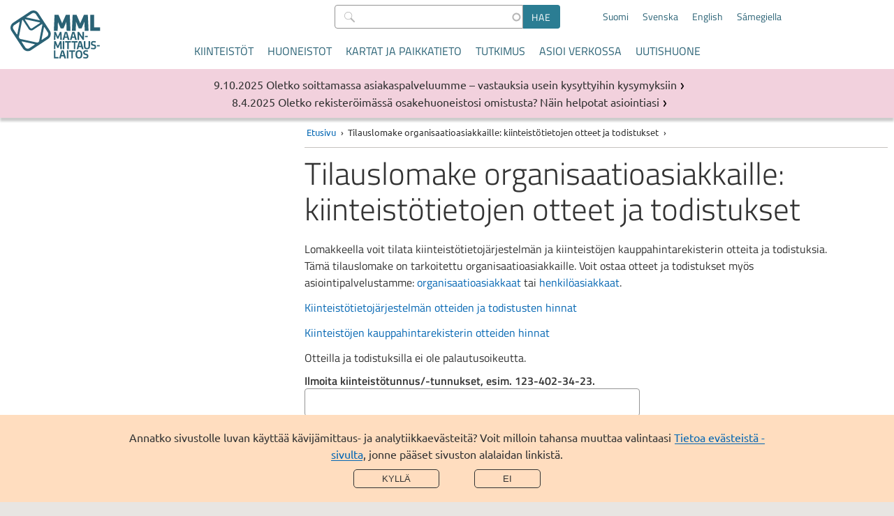

--- FILE ---
content_type: text/html; charset=UTF-8
request_url: https://www.maanmittauslaitos.fi/otetilaus-kiinteistot
body_size: 50423
content:

<!DOCTYPE html>
<html  lang="fi" dir="ltr" prefix="og: https://ogp.me/ns#">
  <head>
  <meta charset="utf-8" />
<noscript><style>form.antibot * :not(.antibot-message, .antibot-message *) { display: none !important; }</style>
</noscript><meta name="Generator" content="Drupal 11 (https://www.drupal.org)" />
<meta name="MobileOptimized" content="width" />
<meta name="HandheldFriendly" content="true" />
<meta name="viewport" content="width=device-width, initial-scale=1.0" />
<script src="/sites/maanmittauslaitos.fi/files/eu_cookie_compliance/eu_cookie_compliance.script.js?0" defer></script>

    <title>Tilauslomake organisaatioasiakkaille: kiinteistötietojen otteet ja todistukset | Maanmittauslaitos</title>
    <link rel="stylesheet" media="all" href="/sites/maanmittauslaitos.fi/files/css/css_R9wbznwacps9E_7HNrEci1bMy0w7SBP6qkKIqAZmecY.css?delta=0&amp;language=fi&amp;theme=mml&amp;include=[base64]" />
<link rel="stylesheet" media="all" href="/sites/maanmittauslaitos.fi/files/css/css_s0mgh-4e8PwgS3NskZgJi6WUIKnd910XLG3TQMOQnvc.css?delta=1&amp;language=fi&amp;theme=mml&amp;include=[base64]" />
<link rel="stylesheet" media="print" href="/sites/maanmittauslaitos.fi/files/css/css_GTwTErdnR3AzgLWvgvLtfXlP2Ti9pWPw_IVXXwpNIZI.css?delta=2&amp;language=fi&amp;theme=mml&amp;include=[base64]" />
<link rel="stylesheet" media="all" href="/sites/maanmittauslaitos.fi/files/css/css_ZKT0F6Mb2lt6_KbARdBtn7noV1wwwLmc8cQxz9V2DUU.css?delta=3&amp;language=fi&amp;theme=mml&amp;include=[base64]" />

        <link rel="icon" type="image/png" href="/favicon-96x96.png" sizes="96x96" />
    <link rel="icon" type="image/svg+xml" href="/favicon.svg" />
    <link rel="shortcut icon" href="/favicon.ico" />
    <link rel="apple-touch-icon" sizes="180x180" href="/apple-touch-icon.png" />
    <meta name="apple-mobile-web-app-title" content="MML" />
    <link rel="manifest" href="/site.webmanifest" />
        
  </head>
  <body  class="header-without-shadow">
        <a href="#main-content" class="visually-hidden focusable jump-to-main">
      Hyppää pääsisältöön
    </a>
    
      <div class="dialog-off-canvas-main-canvas" data-off-canvas-main-canvas>
    
<header class="is-not-front">
  
  <div  class="region region--header">
    
      
<section  id="block-mml-branding" class="block block--system block--system-branding-block block--mml-branding">
  
    
            <a class="link--logo" href="/" title="Etusivu" rel="home">
      <img class="logo" src="/themes/custom/mml/images/suomi_logo_rgb.svg" alt="Etusivu" />
      <img class="logo--mobile fi" src="/themes/custom/mml/images/suomi_logo_rgb_mobile.svg" alt="Etusivu" />
      <span class="site-name">Maanmittauslaitos</span>
    </a>
  </section>

        
<section  class="views-exposed-form block block--views block--views-exposed-filter-block block--views-exposed-filter-block--content-search-content-search-result-page block--content-search" novalidate="novalidate" data-drupal-selector="views-exposed-form-content-search-content-search-result-page" id="block-content-search">
  
    
      <form action="/haku" method="get" id="views-exposed-form-content-search-content-search-result-page" accept-charset="UTF-8">
    <div class="js-form-item form-item js-form-type-search-api-autocomplete form-item-s js-form-item-s">
      <label for="edit-s--2">Hae</label>
        
  
<input  data-drupal-selector="edit-s" data-search-api-autocomplete-search="content_search" class="form-autocomplete form-text" data-autocomplete-path="/search_api_autocomplete/content_search?display=content_search_result_page&amp;&amp;filter=s" type="text" id="edit-s--2" name="s" value="" size="30" maxlength="128" placeholder=" " />

          </div>
<div data-drupal-selector="edit-actions" class="form-actions js-form-wrapper form-wrapper" id="edit-actions--2"><input data-drupal-selector="edit-submit-content-search-2" type="submit" id="edit-submit-content-search--2" value="Hae" class="button js-form-submit form-submit" />
</div>


</form>

  </section>

        
<section  class="language-switcher-language-url block block--language block--language-block block--language-block--language-interface block--language-switcher" id="block-language-switcher" role="navigation">
  
    
      
<ul  class="links links--language-block"><li hreflang="fi" data-drupal-link-system-path="otetilaus-kiinteistot" class="fi is-active" aria-current="page"><a href="/otetilaus-kiinteistot" class="language-link is-active" hreflang="fi" data-drupal-link-system-path="otetilaus-kiinteistot" aria-current="page">Suomi</a></li><li  hreflang="sv" data-drupal-link-system-path="otetilaus-kiinteistot" class="sv"><a href="/sv/otetilaus-kiinteistot" class="language-link" hreflang="sv" data-drupal-link-system-path="otetilaus-kiinteistot">Svenska</a></li><li  hreflang="en" data-drupal-link-system-path="otetilaus-kiinteistot" class="en"><a href="/en/otetilaus-kiinteistot" class="language-link" hreflang="en" data-drupal-link-system-path="otetilaus-kiinteistot">English</a></li><li  hreflang="se" data-drupal-link-system-path="otetilaus-kiinteistot" class="se"><a href="/se/otetilaus-kiinteistot" class="language-link" hreflang="se" data-drupal-link-system-path="otetilaus-kiinteistot"> Sámegiella</a></li></ul>
  </section>

<button
  id="mobile-menu-toggle"
  class="mobile-menu-toggle"
  aria-expanded="false"
  aria-controls="block-mml-main-menu block-content-search-mobile block-language-switcher-mobile"
  aria-label="Valikko">
  <span class="line-top" aria-hidden="true"></span>
  Valikko
  <span class="line-bottom" aria-hidden="true"></span>
</button>

<nav aria-labelledby="block-mml-main-menu-menu"  id="block-mml-main-menu" class="block block--menu block--menu-main mml-main-menu">
            
  <h2  class="visually-hidden" id="block-mml-main-menu-menu">Päävalikko</h2>
  

        


                          <ul  class="menu menu--main">
              <li>
                                                                <a href="/kiinteistot" class="menu-item menu-item__link" tabindex="0" data-drupal-link-system-path="node/7">Kiinteistöt</a>
                        </li>
          <li>
                                                                <a href="/huoneistot" class="menu-item menu-item__link" tabindex="0" data-drupal-link-system-path="node/15299">Huoneistot</a>
                        </li>
          <li>
                                                                <a href="/kartat-ja-paikkatieto" class="menu-item menu-item__link" tabindex="0" data-drupal-link-system-path="node/6">Kartat ja paikkatieto</a>
                        </li>
          <li>
                                                                <a href="/tutkimus" class="menu-item menu-item__link" tabindex="0" data-drupal-link-system-path="node/5">Tutkimus</a>
                        </li>
          <li>
                                                                <a href="/asioi-verkossa" class="menu-item menu-item__link" tabindex="0" data-drupal-link-system-path="node/8">Asioi verkossa</a>
                        </li>
          <li>
                                                                <a href="/uutishuone" class="menu-item menu-item__link" tabindex="0" data-drupal-link-system-path="node/13999">Uutishuone</a>
                        </li>
        </ul>
  


  </nav>

        
<section  class="views-exposed-form block block--views block--views-exposed-filter-block block--views-exposed-filter-block--content-search-content-search-result-page block--content-search-mobile" novalidate="novalidate" data-drupal-selector="views-exposed-form-content-search-content-search-result-page" id="block-content-search-mobile">
  
    
      <form action="/haku" method="get" id="views-exposed-form-content-search-content-search-result-page" accept-charset="UTF-8">
    <div class="js-form-item form-item js-form-type-search-api-autocomplete form-item-s js-form-item-s">
      <label for="edit-s">Hae</label>
        
  
<input  data-drupal-selector="edit-s" data-search-api-autocomplete-search="content_search" class="form-autocomplete form-text" data-autocomplete-path="/search_api_autocomplete/content_search?display=content_search_result_page&amp;&amp;filter=s" type="text" id="edit-s" name="s" value="" size="30" maxlength="128" placeholder=" " />

          </div>
<div data-drupal-selector="edit-actions" class="form-actions js-form-wrapper form-wrapper" id="edit-actions"><input data-drupal-selector="edit-submit-content-search" type="submit" id="edit-submit-content-search" value="Hae" class="button js-form-submit form-submit" />
</div>


</form>

  </section>

        
<section  class="language-switcher-language-url block block--language block--language-block block--language-block--language-interface block--language-switcher-mobile" id="block-language-switcher-mobile" role="navigation">
  
    
      
<ul  class="links links--language-block"><li hreflang="fi" data-drupal-link-system-path="otetilaus-kiinteistot" class="fi is-active" aria-current="page"><a href="/otetilaus-kiinteistot" class="language-link is-active" hreflang="fi" data-drupal-link-system-path="otetilaus-kiinteistot" aria-current="page">Suomi</a></li><li  hreflang="sv" data-drupal-link-system-path="otetilaus-kiinteistot" class="sv"><a href="/sv/otetilaus-kiinteistot" class="language-link" hreflang="sv" data-drupal-link-system-path="otetilaus-kiinteistot">Svenska</a></li><li  hreflang="en" data-drupal-link-system-path="otetilaus-kiinteistot" class="en"><a href="/en/otetilaus-kiinteistot" class="language-link" hreflang="en" data-drupal-link-system-path="otetilaus-kiinteistot">English</a></li><li  hreflang="se" data-drupal-link-system-path="otetilaus-kiinteistot" class="se"><a href="/se/otetilaus-kiinteistot" class="language-link" hreflang="se" data-drupal-link-system-path="otetilaus-kiinteistot"> Sámegiella</a></li></ul>
  </section>

  </div>

</header>

  
  <div  class="region region--breadcrumb">
    
      
<section  id="block-mml-breadcrumbs" class="block block--system block--system-breadcrumb-block block--mml-breadcrumbs">
  
    
        <nav aria-labelledby="system-breadcrumb--2">
    <h2 id="system-breadcrumb--2" class="visually-hidden">Murupolku</h2>
    <ol class="breadcrumb">
          <li>
                  <a href="/">Etusivu</a>
              </li>
          <li>
                  Tilauslomake organisaatioasiakkaille: kiinteistötietojen otteet ja todistukset
              </li>
        </ol>
  </nav>

  </section>

  </div>


<div class="layout-wrapper is-not-front">
      
  <div  class="region region--messages">
    
        
<section  class="views-element-container block block--views block--views-block block--views-block--disruption-notices-disruption-notices" id="block-views-block-disruption-notices-disruption-notices">
  
    
      <div><div class="view--disruption-notice js-view-dom-id-37c41c3c83c37624507f52813869debedc69d2e83249e5e581d3661b0af024fa">
  
  
  

      <header>
      <h2 class="visually-hidden">Tiedotteet</h2>
    </header>
  
  
  

      <div class="listing__item listing__item--notice"><article class="node node--type-news node--view-mode-listing__short ds-1col clearfix">

  

  
<div  class="listing-item__meta">
          
                          <div  class="news__date" >
      9.10.2025</div>
      
  

      
                          <span  class="news__type" >
      Palvelutiedote</span>
      
  


  </div>      
                          <h3  class="news__title listing-item__title title--listing-item link--title" >
      <a href="/palvelutiedotteet/oletko-soittamassa-asiakaspalveluumme-vastauksia-usein-kysyttyihin-kysymyksiin" hreflang="fi">Oletko soittamassa asiakaspalveluumme – vastauksia usein kysyttyihin kysymyksiin</a></h3>
      
  



</article>

</div>
    <div class="listing__item listing__item--notice"><article class="node node--type-news node--view-mode-listing__short ds-1col clearfix">

  

  
<div  class="listing-item__meta">
          
                          <div  class="news__date" >
      8.4.2025</div>
      
  

      
                          <span  class="news__type" >
      Palvelutiedote</span>
      
  


  </div>      
                          <h3  class="news__title listing-item__title title--listing-item link--title" >
      <a href="/palvelutiedotteet/oletko-rekisteroimassa-osakehuoneistosi-omistusta-nain-helpotat-asiointiasi-0" hreflang="fi">Oletko rekisteröimässä osakehuoneistosi omistusta? Näin helpotat asiointiasi</a></h3>
      
  



</article>

</div>

    

  
  

  
  
</div>
</div>

  </section>

  </div>

    <div class="layout-container">
          
<aside  class="region region--before">
  
</aside>

    
          
  <div  class="region region--content">
          
      
<section  id="block-breadcrumbs-content" class="block block--system block--system-breadcrumb-block block--breadcrumbs--content">
  
    
        <nav aria-labelledby="system-breadcrumb">
    <h2 id="system-breadcrumb" class="visually-hidden">Murupolku</h2>
    <ol class="breadcrumb">
          <li>
                  <a href="/">Etusivu</a>
              </li>
          <li>
                  Tilauslomake organisaatioasiakkaille: kiinteistötietojen otteet ja todistukset
              </li>
        </ol>
  </nav>

  </section>

        <main>
      <a id="main-content" tabindex="-1"></a>      <div data-drupal-messages-fallback class="hidden"></div>

      
<section  id="block-mml-page-title" class="block block--core block--page-title-block block--mml-page-title">
  
    
      
  <h1  class="page-title">Tilauslomake organisaatioasiakkaille: kiinteistötietojen otteet ja todistukset</h1>


  </section>

      
<section  id="block-mml-content" class="block block--system block--system-main-block block--mml-content">
  
    
      <form class="rt-form rt-form__order-extract-certificates-form antibot" data-drupal-selector="order-extract-certificates-form" novalidate="novalidate" data-action="/otetilaus-kiinteistot" action="/antibot" method="post" id="order-extract-certificates-form" accept-charset="UTF-8">
  <noscript>
  <div class="antibot-no-js antibot-message antibot-message-warning">Tämän lomakkeen käyttäminen edellyttää JavaScriptin käyttöönottoa.<br>
Du måste ha JavaScript aktiverat för att kunna använda detta formulär.<br>
You must have JavaScript enabled to use this form.</div>
</noscript>
<p>Lomakkeella voit tilata kiinteistötietojärjestelmän ja kiinteistöjen kauppahintarekisterin otteita ja todistuksia. Tämä tilauslomake on tarkoitettu organisaatioasiakkaille. Voit ostaa otteet ja todistukset myös asiointipalvelustamme: <a href="//www.maanmittauslaitos.fi/asioi-verkossa/asiointipalvelu-organisaatioasiakkaat">organisaatioasiakkaat</a> tai <a href="//www.maanmittauslaitos.fi/asioi-verkossa/asiointipalvelu-henkiloasiakkaille">henkilöasiakkaat</a>.</p><p><a href="//www.maanmittauslaitos.fi/hinnasto/kiinteistot/kiinteistojen-otteet-ja-tulosteet/kiinteistotietojarjestelman-otteet-ja">Kiinteistötietojärjestelmän otteiden ja todistusten hinnat</a></p><p><a href="//www.maanmittauslaitos.fi/hinnasto/kiinteistot/muut-kiinteistojen-rekisteritiedot/kiinteistojen-kauppahintarekisterin-otteet">Kiinteistöjen kauppahintarekisterin otteiden hinnat </a></p><p>Otteilla ja todistuksilla ei ole palautusoikeutta.</p><input data-drupal-selector="edit-requestor" type="hidden" name="Requestor" value="" />
<input data-drupal-selector="edit-honeypot-time" type="hidden" name="honeypot_time" value="KTyuuBQ6m4fEh1zWBOpJvOMdHfAH-qrTksO39-Hubk4" />
<input autocomplete="off" data-drupal-selector="form-a-uispb-vkg7mm1x1ezu6-zt6g5a-vbpnqjle5cjjko" type="hidden" name="form_build_id" value="form-a_UISpB-vkG7Mm1X1eZU6_Zt6g5a-VBPNqJlE5CJJko" />
<input data-drupal-selector="edit-order-extract-certificates-form" type="hidden" name="form_id" value="order_extract_certificates_form" />
<input data-drupal-selector="edit-antibot-key" type="hidden" name="antibot_key" value="" />
  <div class="js-form-item form-item js-form-type-textfield form-item-cf-303 js-form-item-cf-303">
      <label for="edit-cf-303">Ilmoita kiinteistötunnus/-tunnukset, esim. 123-402-34-23.</label>
        
  
<input  data-drupal-selector="edit-cf-303" type="text" id="edit-cf-303" name="CF-303" value="" size="60" maxlength="128" class="form-text" placeholder=" " />

      <span class="field-suffix">Todistuksissa ei näytetä henkilötunnuksia eikä osoitetietoja. Jos tarvitset version, jossa nämä tiedot näkyvät, perustele käyttötarpeesi Lisätiedot-kohtaan.</p></span>
          </div>
<fieldset data-drupal-selector="edit-cf-163" id="edit-cf-163--wrapper" class="fieldgroup form-composite js-form-item form-item js-form-wrapper form-wrapper">
  
  <legend>
    <h2 class="fieldset-legend">Valitse haluamasi ote tai todistus:</h2>
  </legend>
  <div class="fieldset-wrapper">
            <div id="edit-cf-163" class="form-checkboxes">  <div class="js-form-item form-item js-form-type-checkbox form-item-cf-163-lainhuutotodistus js-form-item-cf-163-lainhuutotodistus">
        <input data-drupal-selector="edit-cf-163-lainhuutotodistus" type="checkbox" id="edit-cf-163-lainhuutotodistus" name="CF-163[Lainhuutotodistus]" value="Lainhuutotodistus" class="form-checkbox" />

        <label for="edit-cf-163-lainhuutotodistus" class="option">Lainhuutotodistus</label>
            <div>
      
    </div>
  </div>
  <div class="js-form-item form-item js-form-type-checkbox form-item-cf-163-rasitustodistus js-form-item-cf-163-rasitustodistus">
        <input data-drupal-selector="edit-cf-163-rasitustodistus" type="checkbox" id="edit-cf-163-rasitustodistus" name="CF-163[Rasitustodistus]" value="Rasitustodistus" class="form-checkbox" />

        <label for="edit-cf-163-rasitustodistus" class="option">Rasitustodistus</label>
            <div>
      
    </div>
  </div>
  <div class="js-form-item form-item js-form-type-checkbox form-item-cf-163-kiinteistörekisteriote js-form-item-cf-163-kiinteistörekisteriote">
        <input data-drupal-selector="edit-cf-163-kiinteistrekisteriote" type="checkbox" id="edit-cf-163-kiinteistrekisteriote" name="CF-163[Kiinteistörekisteriote]" value="Kiinteistörekisteriote" class="form-checkbox" />

        <label for="edit-cf-163-kiinteistrekisteriote" class="option">Kiinteistörekisteriote</label>
            <div>
      
    </div>
  </div>
  <div class="js-form-item form-item js-form-type-checkbox form-item-cf-163-kiinteistörekisterin-karttaote js-form-item-cf-163-kiinteistörekisterin-karttaote">
        <input data-drupal-selector="edit-cf-163-kiinteistrekisterin-karttaote" type="checkbox" id="edit-cf-163-kiinteistrekisterin-karttaote" name="CF-163[Kiinteistörekisterin karttaote]" value="Kiinteistörekisterin karttaote" class="form-checkbox" />

        <label for="edit-cf-163-kiinteistrekisterin-karttaote" class="option">Kiinteistörekisterin karttaote</label>
            <div>
      
    </div>
  </div>
  <div class="js-form-item form-item js-form-type-checkbox form-item-cf-163-vuokraoikeustodistus js-form-item-cf-163-vuokraoikeustodistus">
        <input data-drupal-selector="edit-cf-163-vuokraoikeustodistus" type="checkbox" id="edit-cf-163-vuokraoikeustodistus" name="CF-163[Vuokraoikeustodistus]" value="Vuokraoikeustodistus" class="form-checkbox" />

        <label for="edit-cf-163-vuokraoikeustodistus" class="option">Vuokraoikeustodistus</label>
            <div>
      
    </div>
  </div>
  <div class="js-form-item form-item js-form-type-checkbox form-item-cf-163-käyttöoikeusyksikköote js-form-item-cf-163-käyttöoikeusyksikköote">
        <input data-drupal-selector="edit-cf-163-kyttoikeusyksikkote" type="checkbox" id="edit-cf-163-kyttoikeusyksikkote" name="CF-163[Käyttöoikeusyksikköote]" value="Käyttöoikeusyksikköote" class="form-checkbox" />

        <label for="edit-cf-163-kyttoikeusyksikkote" class="option">Käyttöoikeusyksikköote</label>
            <div>
      
    </div>
  </div>
  <div class="js-form-item form-item js-form-type-checkbox form-item-cf-163-ote-kiinteistöjen-kauppahintarekisteristä js-form-item-cf-163-ote-kiinteistöjen-kauppahintarekisteristä">
        <input data-drupal-selector="edit-cf-163-ote-kiinteistjen-kauppahintarekisterist" type="checkbox" id="edit-cf-163-ote-kiinteistjen-kauppahintarekisterist" name="CF-163[Ote kiinteistöjen kauppahintarekisteristä]" value="Ote kiinteistöjen kauppahintarekisteristä" class="form-checkbox" />

        <label for="edit-cf-163-ote-kiinteistjen-kauppahintarekisterist" class="option">Ote kiinteistöjen kauppahintarekisteristä</label>
            <div>
      
    </div>
  </div>
</div>

          </div>
</fieldset>
<fieldset data-drupal-selector="edit-cf-164" id="edit-cf-164--wrapper" class="fieldgroup form-composite js-form-item form-item js-form-wrapper form-wrapper">
  
  <legend>
    <h2 class="fieldset-legend">Haluatko otteen tai todistuksen:</h2>
  </legend>
  <div class="fieldset-wrapper">
            <div id="edit-cf-164">  <div class="js-form-item form-item js-form-type-radio form-item-cf-164 js-form-item-cf-164">
        <input data-drupal-selector="edit-cf-164-paperisena" type="radio" id="edit-cf-164-paperisena" name="CF-164" value="Paperisena" class="form-radio" />

        <label for="edit-cf-164-paperisena" class="option">Paperisena</label>
            <div>
      
    </div>
  </div>
  <div class="js-form-item form-item js-form-type-radio form-item-cf-164 js-form-item-cf-164">
        <input data-drupal-selector="edit-cf-164-pdf-tiedostona" type="radio" id="edit-cf-164-pdf-tiedostona" name="CF-164" value="PDF-tiedostona" class="form-radio" />

        <label for="edit-cf-164-pdf-tiedostona" class="option">Pdf-tiedostona</label>
            <div>
      
    </div>
  </div>
</div>

          </div>
</fieldset>
  <div class="js-form-item form-item js-form-type-textarea form-item-message js-form-item-message">
      <label for="edit-message">Lisätiedot</label>
        <div>
  <textarea data-drupal-selector="edit-message" id="edit-message" name="message" rows="5" cols="60" class="form-textarea resize-vertical"></textarea>
</div>

          </div>
<details class="rt-form__details details__opener js-form-wrapper form-wrapper" data-drupal-selector="edit-contact-information" id="edit-contact-information" open="open">
  <summary role="button" aria-controls="edit-contact-information" aria-expanded="true">Yhteystiedot</summary>
  
    <div class="details__content js-form-item form-item js-form-type-textfield form-item-contact-information-contact-name js-form-item-contact-information-contact-name">
      <label for="edit-contact-information-contact-name" class="js-form-required form-required">Nimi</label>
        
  
<input  data-drupal-selector="edit-contact-information-contact-name" type="text" id="edit-contact-information-contact-name" name="contact_information[contact_name]" value="" size="60" maxlength="128" class="form-text required" required="required" placeholder=" " />

          </div>
  <div class="details__content js-form-item form-item js-form-type-email form-item-contact-information-contact-email js-form-item-contact-information-contact-email">
      <label for="edit-contact-information-contact-email" class="js-form-required form-required">Sähköpostiosoite</label>
        <input data-drupal-selector="edit-contact-information-contact-email" type="email" id="edit-contact-information-contact-email" name="contact_information[contact_email]" value="" size="60" maxlength="254" class="form-email required" required="required" />

          </div>
  <div class="details__content js-form-item form-item js-form-type-textfield form-item-contact-information-contact-phone js-form-item-contact-information-contact-phone">
      <label for="edit-contact-information-contact-phone">Puhelin</label>
        
  
<input  data-drupal-selector="edit-contact-information-contact-phone" type="text" id="edit-contact-information-contact-phone" name="contact_information[contact_phone]" value="" size="60" maxlength="128" class="form-text" placeholder=" " />

          </div>
  <div class="details__content js-form-item form-item js-form-type-textfield form-item-contact-information-contact-address js-form-item-contact-information-contact-address">
      <label for="edit-contact-information-contact-address">Osoite</label>
        
  
<input  data-drupal-selector="edit-contact-information-contact-address" type="text" id="edit-contact-information-contact-address" name="contact_information[contact_address]" value="" size="60" maxlength="128" class="form-text" placeholder=" " />

          </div>
  <div class="details__content js-form-item form-item js-form-type-textfield form-item-contact-information-contact-postal-code js-form-item-contact-information-contact-postal-code">
      <label for="edit-contact-information-contact-postal-code">Postinumero</label>
        
  
<input  data-drupal-selector="edit-contact-information-contact-postal-code" type="text" id="edit-contact-information-contact-postal-code" name="contact_information[contact_postal_code]" value="" size="60" maxlength="128" class="form-text" placeholder=" " />

          </div>
  <div class="details__content js-form-item form-item js-form-type-textfield form-item-contact-information-contact-locality js-form-item-contact-information-contact-locality">
      <label for="edit-contact-information-contact-locality">Postitoimipaikka</label>
        
  
<input  data-drupal-selector="edit-contact-information-contact-locality" type="text" id="edit-contact-information-contact-locality" name="contact_information[contact_locality]" value="" size="60" maxlength="128" class="form-text" placeholder=" " />

          </div>

  
</details>
<details class="rt-form__details details__opener js-form-wrapper form-wrapper" data-drupal-selector="edit-invoicing-information" id="edit-invoicing-information" open="open">
  <summary role="button" aria-controls="edit-invoicing-information" aria-expanded="true">Laskutustiedot</summary>
  
    <div class="details__content js-form-item form-item js-form-type-textfield form-item-invoicing-information-invoicing-name js-form-item-invoicing-information-invoicing-name">
      <label for="edit-invoicing-information-invoicing-name" class="js-form-required form-required">Nimi/Organisaatio</label>
        
  
<input  data-drupal-selector="edit-invoicing-information-invoicing-name" type="text" id="edit-invoicing-information-invoicing-name" name="invoicing_information[invoicing_name]" value="" size="60" maxlength="128" class="form-text required" required="required" placeholder=" " />

          </div>
  <div class="details__content js-form-item form-item js-form-type-email form-item-invoicing-information-invoicing-email js-form-item-invoicing-information-invoicing-email">
      <label for="edit-invoicing-information-invoicing-email" class="js-form-required form-required">Sähköpostiosoite</label>
        <input data-drupal-selector="edit-invoicing-information-invoicing-email" type="email" id="edit-invoicing-information-invoicing-email" name="invoicing_information[invoicing_email]" value="" size="60" maxlength="254" class="form-email required" required="required" />

          </div>
  <div class="details__content js-form-item form-item js-form-type-textfield form-item-invoicing-information-invoicing-phone js-form-item-invoicing-information-invoicing-phone">
      <label for="edit-invoicing-information-invoicing-phone">Puhelin</label>
        
  
<input  data-drupal-selector="edit-invoicing-information-invoicing-phone" type="text" id="edit-invoicing-information-invoicing-phone" name="invoicing_information[invoicing_phone]" value="" size="60" maxlength="128" class="form-text" placeholder=" " />

          </div>
  <div class="details__content js-form-item form-item js-form-type-textfield form-item-invoicing-information-invoicing-address js-form-item-invoicing-information-invoicing-address">
      <label for="edit-invoicing-information-invoicing-address" class="js-form-required form-required">Osoite</label>
        
  
<input  data-drupal-selector="edit-invoicing-information-invoicing-address" type="text" id="edit-invoicing-information-invoicing-address" name="invoicing_information[invoicing_address]" value="" size="60" maxlength="128" class="form-text required" required="required" placeholder=" " />

          </div>
  <div class="details__content js-form-item form-item js-form-type-textfield form-item-invoicing-information-invoicing-postal-code js-form-item-invoicing-information-invoicing-postal-code">
      <label for="edit-invoicing-information-invoicing-postal-code" class="js-form-required form-required">Postinumero</label>
        
  
<input  data-drupal-selector="edit-invoicing-information-invoicing-postal-code" type="text" id="edit-invoicing-information-invoicing-postal-code" name="invoicing_information[invoicing_postal_code]" value="" size="60" maxlength="128" class="form-text required" required="required" placeholder=" " />

          </div>
  <div class="details__content js-form-item form-item js-form-type-textfield form-item-invoicing-information-invoicing-locality js-form-item-invoicing-information-invoicing-locality">
      <label for="edit-invoicing-information-invoicing-locality" class="js-form-required form-required">Postitoimipaikka</label>
        
  
<input  data-drupal-selector="edit-invoicing-information-invoicing-locality" type="text" id="edit-invoicing-information-invoicing-locality" name="invoicing_information[invoicing_locality]" value="" size="60" maxlength="128" class="form-text required" required="required" placeholder=" " />

          </div>
  <div class="details__content js-form-item form-item js-form-type-textfield form-item-invoicing-information-invoicing-business-id js-form-item-invoicing-information-invoicing-business-id">
      <label for="edit-invoicing-information-invoicing-business-id" class="js-form-required form-required">Y-tunnus</label>
        
  
<input  data-drupal-selector="edit-invoicing-information-invoicing-business-id" type="text" id="edit-invoicing-information-invoicing-business-id" name="invoicing_information[invoicing_business_id]" value="" size="60" maxlength="128" class="form-text required" required="required" placeholder=" " />

          </div>
  <div class="details__content js-form-item form-item js-form-type-textfield form-item-invoicing-information-invoicing-online-invoice-address js-form-item-invoicing-information-invoicing-online-invoice-address">
      <label for="edit-invoicing-information-invoicing-online-invoice-address">Verkkolaskuosoite (verkkolaskuosoite, OVT-tunnus ja verkkolaskuoperaattori)</label>
        
  
<input  data-drupal-selector="edit-invoicing-information-invoicing-online-invoice-address" type="text" id="edit-invoicing-information-invoicing-online-invoice-address" name="invoicing_information[invoicing_online_invoice_address]" value="" size="60" maxlength="128" class="form-text" placeholder=" " />

          </div>
  <div class="details__content js-form-item form-item js-form-type-textfield form-item-invoicing-information-invoicing-billing-reference js-form-item-invoicing-information-invoicing-billing-reference">
      <label for="edit-invoicing-information-invoicing-billing-reference">Laskutusviite</label>
        
  
<input  data-drupal-selector="edit-invoicing-information-invoicing-billing-reference" type="text" id="edit-invoicing-information-invoicing-billing-reference" name="invoicing_information[invoicing_billing_reference]" value="" size="60" maxlength="128" class="form-text" placeholder=" " />

          </div>

  
</details>


                      <div  data-drupal-selector="edit-captcha-riddler" class="captcha captcha-type-challenge--riddler" data-nosnippet>
                    <div class="captcha__element">
            <input data-drupal-selector="edit-captcha-sid" type="hidden" name="captcha_sid" value="631698" />
<input data-drupal-selector="edit-captcha-token" type="hidden" name="captcha_token" value="p1uLdR7NV7-NNTNSbJKWXBTe320N2Q5iBayvnKmT378" />
  <div class="js-form-item form-item js-form-type-textfield form-item-captcha-response js-form-item-captcha-response">
      <label for="edit-captcha-response" class="js-form-required form-required">Mikä on viikon ensimmäinen päivä?</label>
              <div  id="edit-captcha-response--description" class="input__description">
      Tällä kysymyksellä varmistamme, että lomakkeen lähettäjä ei ole robotti.
    </div>
    
  
<input  autocomplete="off" data-drupal-selector="edit-captcha-response" aria-describedby="edit-captcha-response--description" type="text" id="edit-captcha-response" name="captcha_response" value="" size="15" maxlength="128" class="form-text required" required="required" placeholder=" " />

          </div>
<input data-drupal-selector="edit-captcha-cacheable" type="hidden" name="captcha_cacheable" value="1" />

          </div>
                      <div class="captcha__description description">Tällä kysymyksellä varmistamme, että lomakkeen lähettäjä ei ole robotti.</div>
                            </div>
            <input data-drupal-selector="edit-redirect-destination" type="hidden" name="redirect_destination" value="362" />
<input data-drupal-selector="edit-queue" type="hidden" name="Queue" value="ASPA Asiakaspalvelu" />
<input data-drupal-selector="edit-subject" type="hidden" name="Subject" value="Otetilaus verkkolomakkeella" />
<input data-drupal-selector="edit-cf-asiointikanava" type="hidden" name="CF-Asiointikanava" value="Verkkolomake" />
<div class="homepage-textfield js-form-wrapper form-wrapper" style="display: none !important;">  <div class="js-form-item form-item js-form-type-textfield form-item-homepage js-form-item-homepage">
      <label for="edit-homepage">Leave this field blank</label>
        
  
<input  autocomplete="off" data-drupal-selector="edit-homepage" type="text" id="edit-homepage" name="homepage" value="" size="20" maxlength="128" class="form-text" placeholder=" " />

          </div>
</div>
<input data-drupal-selector="edit-submit" type="submit" id="edit-submit" name="op" value="Lähetä" class="button js-form-submit form-submit" />

</form>

  </section>

    </main>
  </div>

    
      </div>
      <footer>
      
  <div  class="region region--footer">
    
                
  <section  id="block-contact-form-link" class="block block--block-content block--block-content--view--full block--block-content--type--basic block--block-content--view-type--basic--full block--block-content--id--contact-form-link block--block-content--id-view--contact-form-link--full block--block-content--16043050-e885-4930-b82f-ef0ace365007 block--contact-form-link block--contact-button">
  
    
      
            <div><p><a class="footer__contactbutton" href="//www.maanmittauslaitos.fi/yhteydenotto"><span>Ota yhteyttä</span></a></p></div>
      
  </section>

                
  <section  id="block-customer-service" class="block block--block-content block--block-content--view--full block--block-content--type--basic block--block-content--view-type--basic--full block--block-content--id--customer-service block--block-content--id-view--customer-service--full block--block-content--60cc6f1d-b795-4f00-931d-c46063056342 block--customer-service">
  
      <h2  class="block__title">Asiakaspalvelu</h2>
    
      
            <div><ul>
<li><a href="//www.maanmittauslaitos.fi/yhteydenotto">Yhteydenottolomake</a></li>
<li><a href="//www.maanmittauslaitos.fi/asiakaspalvelu">Asiakaspalvelun yhteystiedot</a></li>
<li><a href="//www.maanmittauslaitos.fi/turvaviesti-palvelu">Turvaviesti-palvelu</a> (salattu sähköposti)</li>
<li><a href="//www.maanmittauslaitos.fi/tietoa-maanmittauslaitoksesta/yhteystiedot/hakemuslomakkeet-ja-postitusosoitteet">Lomakkeet ja postitusosoitteet</a></li>
<li><a href="//www.maanmittauslaitos.fi/tietoa-maanmittauslaitoksesta/yhteystiedot/palvelupisteiden-kayntiosoitteet">Palvelupisteiden osoitteet</a></li>
<li><a href="//www.maanmittauslaitos.fi/ukk">Usein kysytyt kysymykset</a></li>
</ul></div>
      
  </section>

                
  <section  id="block-footer-info" class="block block--block-content block--block-content--view--full block--block-content--type--basic block--block-content--view-type--basic--full block--block-content--id--footer-info block--block-content--id-view--footer-info--full block--block-content--122b9ff5-3781-4559-9aca-9dc6364379ce block--footer-info">
  
      <h2  class="block__title">Oikopolut</h2>
    
      
            <div><ul>
<li><a href="//www.maanmittauslaitos.fi/tietoa-maanmittauslaitoksesta/yhteystiedot/kaikki-yhteystiedot">Kaikki yhteystiedot</a></li>
<li><a href="//www.maanmittauslaitos.fi/tutkimus/yhteystiedot/kaikki-yhteystiedot">Tutkimuksen yhteystiedot</a></li>
<li><a href="//www.maanmittauslaitos.fi/kuulutukset">Kuulutukset</a></li>
<li><a href="//www.maanmittauslaitos.fi/hinnasto">Hinnasto</a></li>
<li><a href="//www.maanmittauslaitos.fi/palvelutiedotteet">Palvelutiedotteet</a></li>
<li><a href="/kiinteistot/mukana-maanmittaustoimituksessa/milloin-tarvitsen-maanmittaustoimitusta" data-entity-type="node" data-entity-uuid="f7bbb247-0a26-4051-b48b-8bcb16ac4bd2" data-entity-substitution="canonical" title="Milloin tarvitsen maanmittaustoimitusta?">Maanmittaustoimitukset</a></li>
</ul></div>
      
  </section>

                
  <section  id="block-mml-registry" class="block block--block-content block--block-content--view--full block--block-content--type--basic block--block-content--view-type--basic--full block--block-content--id--mml-registry block--block-content--id-view--mml-registry--full block--block-content--a3c832c4-d3b3-4add-b6f9-5bf37195e723 block--mml-registry">
  
      <h2  class="block__title">Tietoa meistä</h2>
    
      
            <div><ul>
<li><a href="//www.maanmittauslaitos.fi/tyopaikat">Avoimet työpaikat</a></li>
<li><a href="//www.maanmittauslaitos.fi/organisaatio">Maanmittauslaitos</a></li>
<li><a href="//www.maanmittauslaitos.fi/tietoa-maanmittauslaitoksesta/organisaatio/saavutettavuus-huomioitu">Saavutettavuus</a></li>
<li><a href="/tietoa-maanmittauslaitoksesta/organisaatio/tietosuoja-ja-henkilotietojen-kasittely" data-entity-type="node" data-entity-uuid="e1df532b-c137-4b17-a281-0d700f704af8" data-entity-substitution="canonical" title="Tietosuoja ja henkilötietojen käsittely Maanmittauslaitoksessa">Tietosuoja</a></li>
<li><a href="//www.maanmittauslaitos.fi/tietoa-maanmittauslaitoksesta/organisaatio/tietoa-sivustosta">Tietoa sivustosta</a></li>
<li><a href="//www.maanmittauslaitos.fi/tietoa-evasteista">Tietoa evästeistä</a></li>
</ul></div>
      
  </section>


<aside  id="block-social-media-icons" class="block block--social-links">
            <a href="https://www.facebook.com/Maanmittauslaitos/" class="social-link social-link--facebook" title="Seuraa meitä Facebookissa"><span class="visually-hidden">Seuraa meitä Facebookissa</span></a>
          <a href="https://www.linkedin.com/company/national-land-survey-of-finland" class="social-link social-link--linkedin" title="Seuraa meitä LinkedInissä"><span class="visually-hidden">Seuraa meitä LinkedInissä</span></a>
          <a href="https://www.instagram.com/maanmittaus" class="social-link social-link--instagram" title="Seuraa meitä Instagramissa"><span class="visually-hidden">Seuraa meitä Instagramissa</span></a>
      </aside>


<aside  id="block-mml-logo" class="block block--logo">
        <a href="/" class="link--logo logo logo--dark logo--fi"><span class="visually-hidden">Maanmittauslaitos</span></a>
  </aside>

                
  <section  id="block-slogan" class="block block--block-content block--block-content--view--full block--block-content--type--basic block--block-content--view-type--basic--full block--block-content--id--slogan block--block-content--id-view--slogan--full block--block-content--b4e03a4a-fb2a-402e-b14d-02a3518fb7e2 block--slogan">
  
    
      
  </section>

  </div>

    </footer>
  </div>


  </div>

    
    <script type="application/json" data-drupal-selector="drupal-settings-json">{"path":{"baseUrl":"\/","pathPrefix":"","currentPath":"otetilaus-kiinteistot","currentPathIsAdmin":false,"isFront":false,"currentLanguage":"fi"},"pluralDelimiter":"\u0003","suppressDeprecationErrors":true,"ajaxPageState":{"libraries":"[base64]","theme":"mml","theme_token":null},"ajaxTrustedUrl":{"form_action_p_pvdeGsVG5zNF_XLGPTvYSKCf43t8qZYSwcfZl2uzM":true,"\/haku":true},"antibot":{"delay_for_click_events":5000,"forms":{"order-extract-certificates-form":{"id":"order-extract-certificates-form","key":"ExZJgpL7wtocCwN7XD14JcSQBzPaVwc151nLb-4Uu6R"}}},"data":{"extlink":{"extTarget":false,"extTargetAppendNewWindowDisplay":true,"extTargetAppendNewWindowLabel":"(opens in a new window)","extTargetNoOverride":false,"extNofollow":false,"extTitleNoOverride":false,"extNoreferrer":false,"extFollowNoOverride":false,"extClass":"ext","extLabel":"(ulkoinen linkki)","extImgClass":false,"extSubdomains":false,"extExclude":"\\\/(mmlwww\\.nls\\.fi|(www\\.)?maanmittauslaitos\\.fi)","extInclude":"","extCssExclude":"","extCssInclude":"","extCssExplicit":"","extAlert":false,"extAlertText":"This link will take you to an external web site. We are not responsible for their content.","extHideIcons":false,"mailtoClass":"0","telClass":"","mailtoLabel":"(link sends email)","telLabel":"(link is a phone number)","extUseFontAwesome":true,"extIconPlacement":"append","extPreventOrphan":false,"extFaLinkClasses":"fa fa-external-link","extFaMailtoClasses":"fa fa-envelope-o","extAdditionalLinkClasses":"","extAdditionalMailtoClasses":"","extAdditionalTelClasses":"","extFaTelClasses":"fa fa-phone","allowedDomains":[],"extExcludeNoreferrer":""}},"cookieContentBlocker":{"consentAwareness":{"accepted":{"event":{"name":"click","selector":".agree-button"},"cookie":{"operator":"===","name":"mml-cookie-agreed","value":"2"}},"declined":{"event":{"name":"click","selector":".decline-button"},"cookie":{"operator":"===","name":"mml-cookie-agreed","value":"0"}},"change":{"event":{"name":"click","selector":".agree-button"}}},"categories":[]},"eu_cookie_compliance":{"cookie_policy_version":"1.0.0","popup_enabled":true,"popup_agreed_enabled":false,"popup_hide_agreed":false,"popup_clicking_confirmation":false,"popup_scrolling_confirmation":false,"popup_html_info":"\u003Cdiv role=\u0022alertdialog\u0022 aria-labelledby=\u0022popup-text\u0022  class=\u0022eu-cookie-compliance-banner eu-cookie-compliance-banner-info eu-cookie-compliance-banner--opt-in\u0022\u003E\n  \u003Cdiv class=\u0022popup-content info eu-cookie-compliance-content\u0022\u003E\n    \u003Cdiv id=\u0022popup-content-dialog\u0022\u003E\n      \u003Cdiv id=\u0022popup-text\u0022 class=\u0022eu-cookie-compliance-message\u0022\u003E\n        \u003Cp\u003EAnnatko sivustolle luvan k\u00e4ytt\u00e4\u00e4 k\u00e4vij\u00e4mittaus- ja analytiikkaev\u00e4steit\u00e4? Voit milloin tahansa muuttaa valintaasi \u003Ca href=\u0022\/tietoa-evasteista\u0022\u003ETietoa ev\u00e4steist\u00e4 -sivulta\u003C\/a\u003E, jonne p\u00e4\u00e4set sivuston alalaidan linkist\u00e4.\u003C\/p\u003E\n\n              \u003C\/div\u003E\n\n      \u003Cdiv id=\u0022popup-buttons\u0022 class=\u0022eu-cookie-compliance-buttons\u0022\u003E\n        \u003Cbutton type=\u0022button\u0022 class=\u0022agree-button eu-cookie-compliance-secondary-button\u0022\u003EKyll\u00e4\u003C\/button\u003E\n                  \u003Cbutton type=\u0022button\u0022 class=\u0022decline-button eu-cookie-compliance-default-button\u0022\u003EEi\u003C\/button\u003E\n              \u003C\/div\u003E\n    \u003C\/div\u003E\n    \u003Cdiv id=\u0022popup-content-dialog-declined\u0022\u003E\n      \u003Cdiv id=\u0022popup-text\u0022 class=\u0022eu-cookie-compliance-message\u0022\u003E\n        \u003Cp\u003E Olet est\u00e4nyt k\u00e4vij\u00e4mittaus- ja analytiikkaev\u00e4steet. Voit muuttaa valintaasi alla olevalla painikkeella.\u003C\/p\u003E\n      \u003C\/div\u003E\n\n      \u003Cdiv id=\u0022popup-buttons\u0022 class=\u0022eu-cookie-compliance-buttons\u0022\u003E\n        \u003Cbutton type=\u0022button\u0022 class=\u0022agree-button eu-cookie-compliance-secondary-button\u0022\u003E Salli ev\u00e4steet\u003C\/button\u003E\n      \u003C\/div\u003E\n    \u003C\/div\u003E\n  \u003C\/div\u003E\n\u003C\/div\u003E","use_mobile_message":false,"mobile_popup_html_info":"\u003Cdiv role=\u0022alertdialog\u0022 aria-labelledby=\u0022popup-text\u0022  class=\u0022eu-cookie-compliance-banner eu-cookie-compliance-banner-info eu-cookie-compliance-banner--opt-in\u0022\u003E\n  \u003Cdiv class=\u0022popup-content info eu-cookie-compliance-content\u0022\u003E\n    \u003Cdiv id=\u0022popup-content-dialog\u0022\u003E\n      \u003Cdiv id=\u0022popup-text\u0022 class=\u0022eu-cookie-compliance-message\u0022\u003E\n        \n              \u003C\/div\u003E\n\n      \u003Cdiv id=\u0022popup-buttons\u0022 class=\u0022eu-cookie-compliance-buttons\u0022\u003E\n        \u003Cbutton type=\u0022button\u0022 class=\u0022agree-button eu-cookie-compliance-secondary-button\u0022\u003EKyll\u00e4\u003C\/button\u003E\n                  \u003Cbutton type=\u0022button\u0022 class=\u0022decline-button eu-cookie-compliance-default-button\u0022\u003EEi\u003C\/button\u003E\n              \u003C\/div\u003E\n    \u003C\/div\u003E\n    \u003Cdiv id=\u0022popup-content-dialog-declined\u0022\u003E\n      \u003Cdiv id=\u0022popup-text\u0022 class=\u0022eu-cookie-compliance-message\u0022\u003E\n        \u003Cp\u003E Olet est\u00e4nyt k\u00e4vij\u00e4mittaus- ja analytiikkaev\u00e4steet. Voit muuttaa valintaasi alla olevalla painikkeella.\u003C\/p\u003E\n      \u003C\/div\u003E\n\n      \u003Cdiv id=\u0022popup-buttons\u0022 class=\u0022eu-cookie-compliance-buttons\u0022\u003E\n        \u003Cbutton type=\u0022button\u0022 class=\u0022agree-button eu-cookie-compliance-secondary-button\u0022\u003E Salli ev\u00e4steet\u003C\/button\u003E\n      \u003C\/div\u003E\n    \u003C\/div\u003E\n  \u003C\/div\u003E\n\u003C\/div\u003E","mobile_breakpoint":768,"popup_html_agreed":false,"popup_use_bare_css":true,"popup_height":"auto","popup_width":"100%","popup_delay":1,"popup_link":"\/tietoa-evasteista","popup_link_new_window":false,"popup_position":false,"fixed_top_position":true,"popup_language":"fi","store_consent":false,"better_support_for_screen_readers":true,"cookie_name":"mml-cookie-agreed","reload_page":false,"domain":"","domain_all_sites":true,"popup_eu_only":false,"popup_eu_only_js":false,"cookie_lifetime":100,"cookie_session":0,"set_cookie_session_zero_on_disagree":1,"disagree_do_not_show_popup":false,"method":"opt_in","automatic_cookies_removal":true,"allowed_cookies":"oc-*\r\nAWSELB*\r\nMRHSession\r\nLastMRH_Session","withdraw_markup":"\u003Cdiv role=\u0022alertdialog\u0022 aria-labelledby=\u0022popup-text\u0022 class=\u0022eu-cookie-withdraw-banner\u0022\u003E\n  \u003Cdiv class=\u0022popup-content info eu-cookie-compliance-content\u0022\u003E\n    \u003Cdiv id=\u0022popup-text\u0022 class=\u0022eu-cookie-compliance-message\u0022\u003E\n      \u003Cp\u003EOlet antanut sivustolle luvan k\u00e4ytt\u00e4\u00e4 k\u00e4vij\u00e4mittaus- ja analytiikkaev\u00e4steit\u00e4. Voit muuttaa valintaasi alla olevalla painikkeella.\u003C\/p\u003E\n\n    \u003C\/div\u003E\n    \u003Cdiv id=\u0022popup-buttons\u0022 class=\u0022eu-cookie-compliance-buttons\u0022\u003E\n      \u003Cbutton type=\u0022button\u0022 class=\u0022eu-cookie-withdraw-button\u0022\u003EEst\u00e4 ev\u00e4steet\u003C\/button\u003E\n    \u003C\/div\u003E\n  \u003C\/div\u003E\n\u003C\/div\u003E","withdraw_enabled":true,"reload_options":0,"reload_routes_list":"","withdraw_button_on_info_popup":false,"cookie_categories":[],"cookie_categories_details":[],"enable_save_preferences_button":true,"cookie_value_disagreed":"0","cookie_value_agreed_show_thank_you":"1","cookie_value_agreed":"2","containing_element":"body","settings_tab_enabled":true,"olivero_primary_button_classes":"","olivero_secondary_button_classes":"","close_button_action":"close_banner","open_by_default":true,"modules_allow_popup":true,"hide_the_banner":false,"geoip_match":true,"unverified_scripts":["\/modules\/custom\/mml_analytics\/js\/siteimprove.js","\/modules\/custom\/mml_blocks\/js\/react-share.js"]},"field_group":{"html_element":{"mode":"listing__short","context":"view","settings":{"classes":"listing-item__meta","id":"","element":"div","show_label":false,"label_element":"h3","attributes":"","effect":"none","speed":"fast"}}},"search_api_autocomplete":{"content_search":{"delay":300,"auto_submit":true,"min_length":3}},"user":{"uid":0,"permissionsHash":"b1b6ee0e3ef806ff37ffa0984b5a21c442c9544f36ac6abaccb70e1e9b50c482"}}</script>
<script src="/core/assets/vendor/jquery/jquery.min.js?v=4.0.0-rc.1"></script>
<script src="/sites/maanmittauslaitos.fi/files/js/js__fk0C8NL1j2iX2SJYqPQtv8vD64YIYpEKNOh546DTEc.js?scope=footer&amp;delta=1&amp;language=fi&amp;theme=mml&amp;include=[base64]"></script>

  </body>
</html>


--- FILE ---
content_type: image/svg+xml
request_url: https://www.maanmittauslaitos.fi/themes/custom/mml/images/suomi_logo_rgb_mobile.svg
body_size: 4204
content:
<?xml version="1.0" encoding="UTF-8"?>
<svg id="Layer_1" data-name="Layer 1" xmlns="http://www.w3.org/2000/svg" viewBox="0 0 384 55">
  <defs>
    <style>
      .cls-1 {
        fill: #2a6275;
      }
    </style>
  </defs>
  <path class="cls-1" d="M53.35,27.33L37.77,3.62C35.36-.06,30.46-1.11,26.83,1.28L3.51,16.68C-.11,19.07-1.09,23.99,1.33,27.67l15.57,23.7c2.42,3.68,7.32,4.73,10.94,2.34l23.32-15.39c3.62-2.39,4.6-7.31,2.18-11ZM49.58,35.12l-6.69,4.41c-.09.06-.21.09-.33.06-.24-.05-.39-.29-.34-.53l3.19-16.09c.05-.24.28-.39.52-.34.12.02.22.1.28.19l4.46,6.8c1.21,1.84.72,4.3-1.09,5.5ZM20.06,49.82l-4.8-7.3c-.06-.1-.09-.21-.07-.33.05-.24.28-.39.51-.34l16.85,3.6c.24.05.39.29.34.52-.03.12-.1.22-.19.28l-7.18,4.74c-1.81,1.2-4.26.67-5.47-1.17ZM5.09,19.88l6.69-4.41c.09-.06.21-.09.33-.06.24.05.39.29.34.52l-3.19,16.1c-.05.24-.28.39-.52.34-.12-.03-.22-.1-.28-.19l-4.47-6.8c-1.21-1.84-.72-4.3,1.09-5.5ZM34.61,5.18l5.39,8.2-18.92-4.04,8.07-5.32c1.81-1.2,4.26-.67,5.47,1.17ZM24.67,24.98c.65.99,1.64,1.67,2.79,1.91,1.15.25,2.32.03,3.29-.62l12.02-7.93c.17-.11.29,0,.34.14.13.45.17.93.07,1.42l-4.18,21.06c-.32,1.59-1.85,2.6-3.43,2.27l-21.78-4.65c-1.58-.34-2.61-1.9-2.29-3.49l4.18-21.06c.1-.49.31-.92.6-1.28.11-.12.26-.16.37,0l8.02,12.21ZM19.66,12.34c.05-.24.28-.39.51-.34l19.65,4.2c.24.05.39.29.34.52-.02.12-.09.22-.19.28l-10.69,7.06c-.4.26-.88.34-1.32.25-.44-.09-.85-.36-1.11-.77l-7.14-10.87c-.06-.1-.09-.21-.06-.33Z"/>
  <g>
    <path class="cls-1" d="M66.94,15.66h4.44l5.18,12.41.36,1.01.36-1.01,5.36-12.41h4.35l.98,22h-4.12l-.5-14.98-.3.98-4.53,10.48h-3.26l-4.41-10.45-.3-1.01-.5,14.98h-4.06l.95-22Z"/>
    <path class="cls-1" d="M103.66,32.09h-6.99l-1.48,5.57h-4.47l6.43-22h6.13l6.63,22h-4.71l-1.54-5.57ZM100.16,18.56l-.21,1.21-2.34,8.71h5.06l-2.28-8.71-.24-1.21Z"/>
    <path class="cls-1" d="M124.26,32.09h-6.99l-1.48,5.57h-4.47l6.43-22h6.13l6.63,22h-4.71l-1.54-5.57ZM120.77,18.56l-.21,1.21-2.34,8.71h5.06l-2.28-8.71-.24-1.21Z"/>
    <path class="cls-1" d="M137.67,37.66h-4.12V15.66h4l8.83,13.03.53.95v-13.98h4.18v22h-3.44l-9.51-13.98-.47-.83v14.81Z"/>
    <path class="cls-1" d="M156.45,15.66h4.44l5.18,12.41.36,1.01.36-1.01,5.36-12.41h4.35l.98,22h-4.12l-.5-14.98-.3.98-4.53,10.48h-3.26l-4.41-10.45-.3-1.01-.5,14.98h-4.06l.95-22Z"/>
    <path class="cls-1" d="M181.91,15.66h4.15v22h-4.15V15.66Z"/>
    <path class="cls-1" d="M189.52,19.36v-3.7h16.23v3.7h-6.04v18.3h-4.15v-18.3h-6.04Z"/>
    <path class="cls-1" d="M207.87,19.36v-3.7h16.23v3.7h-6.04v18.3h-4.15v-18.3h-6.04Z"/>
    <path class="cls-1" d="M237.01,32.09h-6.99l-1.48,5.57h-4.47l6.43-22h6.13l6.63,22h-4.71l-1.54-5.57ZM233.52,18.56l-.21,1.21-2.34,8.71h5.06l-2.28-8.71-.24-1.21Z"/>
    <path class="cls-1" d="M262.6,15.66v12.85c0,6.04-2.13,9.45-8.56,9.45s-8.44-3.46-8.44-9.51v-12.79h4.26v12.5c0,4.71,1.36,6.31,4.41,6.31s4.15-1.6,4.15-6.31v-12.5h4.18Z"/>
    <path class="cls-1" d="M274.26,28.71l-2.9-.68c-3.2-.77-4.89-2.19-4.89-6.13,0-4.38,2.72-6.54,6.84-6.54,3.47,0,6.6.83,6.6.83l-.53,3.44s-3.76-.71-5.83-.71-2.96,1.13-2.96,2.64,1.1,2.49,3.17,2.99l2.81.65c2.87.68,4.23,2.46,4.23,6.28,0,4.09-2.31,6.49-6.75,6.49-3.55,0-7.46-.98-7.46-.98l.47-3.49s3.94.95,6.22.95c2.4,0,3.52-.98,3.52-2.72,0-1.54-.53-2.52-2.55-2.99Z"/>
    <path class="cls-1" d="M284.71,37.66V15.66h4.15v18.33h8.44v3.67h-12.59Z"/>
    <path class="cls-1" d="M312.28,32.09h-6.99l-1.48,5.57h-4.47l6.43-22h6.13l6.63,22h-4.71l-1.54-5.57ZM308.78,18.56l-.21,1.21-2.34,8.71h5.06l-2.28-8.71-.24-1.21Z"/>
    <path class="cls-1" d="M321.63,15.66h4.15v22h-4.15V15.66Z"/>
    <path class="cls-1" d="M329.24,19.36v-3.7h16.23v3.7h-6.04v18.3h-4.15v-18.3h-6.04Z"/>
    <path class="cls-1" d="M356.78,37.95c-6.01,0-9.45-3.26-9.45-11.52,0-7.49,3.44-11.08,9.45-11.08s9.51,3.41,9.51,11.08c0,8.26-3.52,11.52-9.51,11.52ZM356.78,34.55c3.23,0,5.24-2.43,5.24-8,0-5.95-2.1-7.79-5.24-7.79s-5.15,1.84-5.15,7.73,2.01,8.06,5.15,8.06Z"/>
    <path class="cls-1" d="M377.3,28.71l-2.9-.68c-3.2-.77-4.89-2.19-4.89-6.13,0-4.38,2.72-6.54,6.84-6.54,3.47,0,6.6.83,6.6.83l-.53,3.44s-3.76-.71-5.83-.71-2.96,1.13-2.96,2.64,1.1,2.49,3.17,2.99l2.81.65c2.87.68,4.24,2.46,4.24,6.28,0,4.09-2.31,6.49-6.75,6.49-3.55,0-7.46-.98-7.46-.98l.47-3.49s3.94.95,6.22.95c2.4,0,3.52-.98,3.52-2.72,0-1.54-.53-2.52-2.55-2.99Z"/>
  </g>
</svg>

--- FILE ---
content_type: image/svg+xml
request_url: https://www.maanmittauslaitos.fi/themes/custom/mml/images/linkkinuoli-90.svg
body_size: 310
content:
<svg xmlns="http://www.w3.org/2000/svg"
     viewBox="0 0 96 96">
  <path style="transform: rotate(90deg); transform-origin: 50% 50%;"
    d="M74.1,46.34a8.33,8.33,0,0,0-1.39-4.13L45.55,3.64a8.6,8.6,0,1,0-14.06,9.9L55.63,47.81l-23.4,34.8A8.6,8.6,0,0,0,46.5,92.21L72.88,53A8.53,8.53,0,0,0,74.1,46.34Z"/>
</svg>
